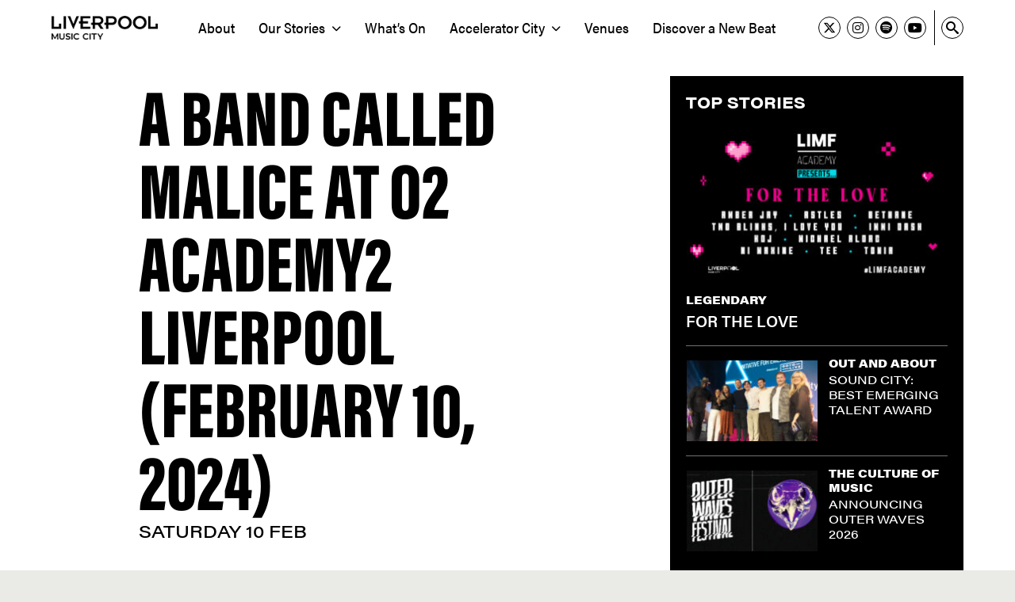

--- FILE ---
content_type: text/html; charset=UTF-8
request_url: https://liverpoolmusiccity.com/artist/a-band-called-malice-at-o2-academy2-liverpool-february-10-2024/
body_size: 11485
content:


<!DOCTYPE html>

<html dir="ltr" lang="en-US" prefix="og: https://ogp.me/ns#">

	<head>
        
		<!-- All in One SEO 4.9.3 - aioseo.com -->
	<meta name="robots" content="max-image-preview:large" />
	<link rel="canonical" href="https://liverpoolmusiccity.com/artist/a-band-called-malice-at-o2-academy2-liverpool-february-10-2024/" />
	<meta name="generator" content="All in One SEO (AIOSEO) 4.9.3" />
		<meta property="og:locale" content="en_US" />
		<meta property="og:site_name" content="Liverpool Music City -" />
		<meta property="og:type" content="article" />
		<meta property="og:title" content="A Band Called Malice at O2 Academy2 Liverpool (February 10, 2024) - Liverpool Music City" />
		<meta property="og:url" content="https://liverpoolmusiccity.com/artist/a-band-called-malice-at-o2-academy2-liverpool-february-10-2024/" />
		<meta property="article:published_time" content="2024-02-05T23:16:04+00:00" />
		<meta property="article:modified_time" content="2024-02-05T23:16:04+00:00" />
		<meta name="twitter:card" content="summary" />
		<meta name="twitter:title" content="A Band Called Malice at O2 Academy2 Liverpool (February 10, 2024) - Liverpool Music City" />
		<script type="application/ld+json" class="aioseo-schema">
			{"@context":"https:\/\/schema.org","@graph":[{"@type":"BreadcrumbList","@id":"https:\/\/liverpoolmusiccity.com\/artist\/a-band-called-malice-at-o2-academy2-liverpool-february-10-2024\/#breadcrumblist","itemListElement":[{"@type":"ListItem","@id":"https:\/\/liverpoolmusiccity.com#listItem","position":1,"name":"Home","item":"https:\/\/liverpoolmusiccity.com","nextItem":{"@type":"ListItem","@id":"https:\/\/liverpoolmusiccity.com\/artist\/#listItem","name":"Artists"}},{"@type":"ListItem","@id":"https:\/\/liverpoolmusiccity.com\/artist\/#listItem","position":2,"name":"Artists","item":"https:\/\/liverpoolmusiccity.com\/artist\/","nextItem":{"@type":"ListItem","@id":"https:\/\/liverpoolmusiccity.com\/artist\/a-band-called-malice-at-o2-academy2-liverpool-february-10-2024\/#listItem","name":"A Band Called Malice at O2 Academy2 Liverpool (February 10, 2024)"},"previousItem":{"@type":"ListItem","@id":"https:\/\/liverpoolmusiccity.com#listItem","name":"Home"}},{"@type":"ListItem","@id":"https:\/\/liverpoolmusiccity.com\/artist\/a-band-called-malice-at-o2-academy2-liverpool-february-10-2024\/#listItem","position":3,"name":"A Band Called Malice at O2 Academy2 Liverpool (February 10, 2024)","previousItem":{"@type":"ListItem","@id":"https:\/\/liverpoolmusiccity.com\/artist\/#listItem","name":"Artists"}}]},{"@type":"Organization","@id":"https:\/\/liverpoolmusiccity.com\/#organization","name":"Liverpool Music City","url":"https:\/\/liverpoolmusiccity.com\/"},{"@type":"WebPage","@id":"https:\/\/liverpoolmusiccity.com\/artist\/a-band-called-malice-at-o2-academy2-liverpool-february-10-2024\/#webpage","url":"https:\/\/liverpoolmusiccity.com\/artist\/a-band-called-malice-at-o2-academy2-liverpool-february-10-2024\/","name":"A Band Called Malice at O2 Academy2 Liverpool (February 10, 2024) - Liverpool Music City","inLanguage":"en-US","isPartOf":{"@id":"https:\/\/liverpoolmusiccity.com\/#website"},"breadcrumb":{"@id":"https:\/\/liverpoolmusiccity.com\/artist\/a-band-called-malice-at-o2-academy2-liverpool-february-10-2024\/#breadcrumblist"},"datePublished":"2024-02-05T23:16:04+00:00","dateModified":"2024-02-05T23:16:04+00:00"},{"@type":"WebSite","@id":"https:\/\/liverpoolmusiccity.com\/#website","url":"https:\/\/liverpoolmusiccity.com\/","name":"Liverpool Music City","inLanguage":"en-US","publisher":{"@id":"https:\/\/liverpoolmusiccity.com\/#organization"}}]}
		</script>
		<!-- All in One SEO -->


	<!-- This site is optimized with the Yoast SEO plugin v26.8 - https://yoast.com/product/yoast-seo-wordpress/ -->
	<title>A Band Called Malice at O2 Academy2 Liverpool (February 10, 2024) - Liverpool Music City</title>
	<link rel="canonical" href="https://liverpoolmusiccity.com/artist/a-band-called-malice-at-o2-academy2-liverpool-february-10-2024/" />
	<meta property="og:locale" content="en_US" />
	<meta property="og:type" content="article" />
	<meta property="og:title" content="A Band Called Malice at O2 Academy2 Liverpool (February 10, 2024) - Liverpool Music City" />
	<meta property="og:url" content="https://liverpoolmusiccity.com/artist/a-band-called-malice-at-o2-academy2-liverpool-february-10-2024/" />
	<meta property="og:site_name" content="Liverpool Music City" />
	<meta name="twitter:card" content="summary_large_image" />
	<script type="application/ld+json" class="yoast-schema-graph">{"@context":"https://schema.org","@graph":[{"@type":"WebPage","@id":"https://liverpoolmusiccity.com/artist/a-band-called-malice-at-o2-academy2-liverpool-february-10-2024/","url":"https://liverpoolmusiccity.com/artist/a-band-called-malice-at-o2-academy2-liverpool-february-10-2024/","name":"A Band Called Malice at O2 Academy2 Liverpool (February 10, 2024) - Liverpool Music City","isPartOf":{"@id":"https://liverpoolmusiccity.com/#website"},"datePublished":"2024-02-05T23:16:04+00:00","breadcrumb":{"@id":"https://liverpoolmusiccity.com/artist/a-band-called-malice-at-o2-academy2-liverpool-february-10-2024/#breadcrumb"},"inLanguage":"en-US","potentialAction":[{"@type":"ReadAction","target":["https://liverpoolmusiccity.com/artist/a-band-called-malice-at-o2-academy2-liverpool-february-10-2024/"]}]},{"@type":"BreadcrumbList","@id":"https://liverpoolmusiccity.com/artist/a-band-called-malice-at-o2-academy2-liverpool-february-10-2024/#breadcrumb","itemListElement":[{"@type":"ListItem","position":1,"name":"Home","item":"https://liverpoolmusiccity.com/"},{"@type":"ListItem","position":2,"name":"Artists","item":"https://liverpoolmusiccity.com/artist/"},{"@type":"ListItem","position":3,"name":"A Band Called Malice at O2 Academy2 Liverpool (February 10, 2024)"}]},{"@type":"WebSite","@id":"https://liverpoolmusiccity.com/#website","url":"https://liverpoolmusiccity.com/","name":"Liverpool Music City","description":"","potentialAction":[{"@type":"SearchAction","target":{"@type":"EntryPoint","urlTemplate":"https://liverpoolmusiccity.com/?s={search_term_string}"},"query-input":{"@type":"PropertyValueSpecification","valueRequired":true,"valueName":"search_term_string"}}],"inLanguage":"en-US"}]}</script>
	<!-- / Yoast SEO plugin. -->


<link rel='dns-prefetch' href='//kit.fontawesome.com' />
<link rel='dns-prefetch' href='//www.googletagmanager.com' />
<style id='wp-img-auto-sizes-contain-inline-css' type='text/css'>
img:is([sizes=auto i],[sizes^="auto," i]){contain-intrinsic-size:3000px 1500px}
/*# sourceURL=wp-img-auto-sizes-contain-inline-css */
</style>
<link rel='stylesheet' id='formidable-css' href='https://liverpoolmusiccity.com/wp-content/plugins/formidable/css/formidableforms.css?ver=1132113' type='text/css' media='all' />
<link rel='stylesheet' id='sbi_styles-css' href='https://liverpoolmusiccity.com/wp-content/plugins/instagram-feed/css/sbi-styles.min.css?ver=6.10.0' type='text/css' media='all' />
<style id='wp-emoji-styles-inline-css' type='text/css'>

	img.wp-smiley, img.emoji {
		display: inline !important;
		border: none !important;
		box-shadow: none !important;
		height: 1em !important;
		width: 1em !important;
		margin: 0 0.07em !important;
		vertical-align: -0.1em !important;
		background: none !important;
		padding: 0 !important;
	}
/*# sourceURL=wp-emoji-styles-inline-css */
</style>
<link rel='stylesheet' id='wp-block-library-css' href='https://liverpoolmusiccity.com/wp-includes/css/dist/block-library/style.min.css?ver=6.9' type='text/css' media='all' />
<style id='global-styles-inline-css' type='text/css'>
:root{--wp--preset--aspect-ratio--square: 1;--wp--preset--aspect-ratio--4-3: 4/3;--wp--preset--aspect-ratio--3-4: 3/4;--wp--preset--aspect-ratio--3-2: 3/2;--wp--preset--aspect-ratio--2-3: 2/3;--wp--preset--aspect-ratio--16-9: 16/9;--wp--preset--aspect-ratio--9-16: 9/16;--wp--preset--color--black: #000000;--wp--preset--color--cyan-bluish-gray: #abb8c3;--wp--preset--color--white: #ffffff;--wp--preset--color--pale-pink: #f78da7;--wp--preset--color--vivid-red: #cf2e2e;--wp--preset--color--luminous-vivid-orange: #ff6900;--wp--preset--color--luminous-vivid-amber: #fcb900;--wp--preset--color--light-green-cyan: #7bdcb5;--wp--preset--color--vivid-green-cyan: #00d084;--wp--preset--color--pale-cyan-blue: #8ed1fc;--wp--preset--color--vivid-cyan-blue: #0693e3;--wp--preset--color--vivid-purple: #9b51e0;--wp--preset--gradient--vivid-cyan-blue-to-vivid-purple: linear-gradient(135deg,rgb(6,147,227) 0%,rgb(155,81,224) 100%);--wp--preset--gradient--light-green-cyan-to-vivid-green-cyan: linear-gradient(135deg,rgb(122,220,180) 0%,rgb(0,208,130) 100%);--wp--preset--gradient--luminous-vivid-amber-to-luminous-vivid-orange: linear-gradient(135deg,rgb(252,185,0) 0%,rgb(255,105,0) 100%);--wp--preset--gradient--luminous-vivid-orange-to-vivid-red: linear-gradient(135deg,rgb(255,105,0) 0%,rgb(207,46,46) 100%);--wp--preset--gradient--very-light-gray-to-cyan-bluish-gray: linear-gradient(135deg,rgb(238,238,238) 0%,rgb(169,184,195) 100%);--wp--preset--gradient--cool-to-warm-spectrum: linear-gradient(135deg,rgb(74,234,220) 0%,rgb(151,120,209) 20%,rgb(207,42,186) 40%,rgb(238,44,130) 60%,rgb(251,105,98) 80%,rgb(254,248,76) 100%);--wp--preset--gradient--blush-light-purple: linear-gradient(135deg,rgb(255,206,236) 0%,rgb(152,150,240) 100%);--wp--preset--gradient--blush-bordeaux: linear-gradient(135deg,rgb(254,205,165) 0%,rgb(254,45,45) 50%,rgb(107,0,62) 100%);--wp--preset--gradient--luminous-dusk: linear-gradient(135deg,rgb(255,203,112) 0%,rgb(199,81,192) 50%,rgb(65,88,208) 100%);--wp--preset--gradient--pale-ocean: linear-gradient(135deg,rgb(255,245,203) 0%,rgb(182,227,212) 50%,rgb(51,167,181) 100%);--wp--preset--gradient--electric-grass: linear-gradient(135deg,rgb(202,248,128) 0%,rgb(113,206,126) 100%);--wp--preset--gradient--midnight: linear-gradient(135deg,rgb(2,3,129) 0%,rgb(40,116,252) 100%);--wp--preset--font-size--small: 13px;--wp--preset--font-size--medium: 20px;--wp--preset--font-size--large: 36px;--wp--preset--font-size--x-large: 42px;--wp--preset--spacing--20: 0.44rem;--wp--preset--spacing--30: 0.67rem;--wp--preset--spacing--40: 1rem;--wp--preset--spacing--50: 1.5rem;--wp--preset--spacing--60: 2.25rem;--wp--preset--spacing--70: 3.38rem;--wp--preset--spacing--80: 5.06rem;--wp--preset--shadow--natural: 6px 6px 9px rgba(0, 0, 0, 0.2);--wp--preset--shadow--deep: 12px 12px 50px rgba(0, 0, 0, 0.4);--wp--preset--shadow--sharp: 6px 6px 0px rgba(0, 0, 0, 0.2);--wp--preset--shadow--outlined: 6px 6px 0px -3px rgb(255, 255, 255), 6px 6px rgb(0, 0, 0);--wp--preset--shadow--crisp: 6px 6px 0px rgb(0, 0, 0);}:where(.is-layout-flex){gap: 0.5em;}:where(.is-layout-grid){gap: 0.5em;}body .is-layout-flex{display: flex;}.is-layout-flex{flex-wrap: wrap;align-items: center;}.is-layout-flex > :is(*, div){margin: 0;}body .is-layout-grid{display: grid;}.is-layout-grid > :is(*, div){margin: 0;}:where(.wp-block-columns.is-layout-flex){gap: 2em;}:where(.wp-block-columns.is-layout-grid){gap: 2em;}:where(.wp-block-post-template.is-layout-flex){gap: 1.25em;}:where(.wp-block-post-template.is-layout-grid){gap: 1.25em;}.has-black-color{color: var(--wp--preset--color--black) !important;}.has-cyan-bluish-gray-color{color: var(--wp--preset--color--cyan-bluish-gray) !important;}.has-white-color{color: var(--wp--preset--color--white) !important;}.has-pale-pink-color{color: var(--wp--preset--color--pale-pink) !important;}.has-vivid-red-color{color: var(--wp--preset--color--vivid-red) !important;}.has-luminous-vivid-orange-color{color: var(--wp--preset--color--luminous-vivid-orange) !important;}.has-luminous-vivid-amber-color{color: var(--wp--preset--color--luminous-vivid-amber) !important;}.has-light-green-cyan-color{color: var(--wp--preset--color--light-green-cyan) !important;}.has-vivid-green-cyan-color{color: var(--wp--preset--color--vivid-green-cyan) !important;}.has-pale-cyan-blue-color{color: var(--wp--preset--color--pale-cyan-blue) !important;}.has-vivid-cyan-blue-color{color: var(--wp--preset--color--vivid-cyan-blue) !important;}.has-vivid-purple-color{color: var(--wp--preset--color--vivid-purple) !important;}.has-black-background-color{background-color: var(--wp--preset--color--black) !important;}.has-cyan-bluish-gray-background-color{background-color: var(--wp--preset--color--cyan-bluish-gray) !important;}.has-white-background-color{background-color: var(--wp--preset--color--white) !important;}.has-pale-pink-background-color{background-color: var(--wp--preset--color--pale-pink) !important;}.has-vivid-red-background-color{background-color: var(--wp--preset--color--vivid-red) !important;}.has-luminous-vivid-orange-background-color{background-color: var(--wp--preset--color--luminous-vivid-orange) !important;}.has-luminous-vivid-amber-background-color{background-color: var(--wp--preset--color--luminous-vivid-amber) !important;}.has-light-green-cyan-background-color{background-color: var(--wp--preset--color--light-green-cyan) !important;}.has-vivid-green-cyan-background-color{background-color: var(--wp--preset--color--vivid-green-cyan) !important;}.has-pale-cyan-blue-background-color{background-color: var(--wp--preset--color--pale-cyan-blue) !important;}.has-vivid-cyan-blue-background-color{background-color: var(--wp--preset--color--vivid-cyan-blue) !important;}.has-vivid-purple-background-color{background-color: var(--wp--preset--color--vivid-purple) !important;}.has-black-border-color{border-color: var(--wp--preset--color--black) !important;}.has-cyan-bluish-gray-border-color{border-color: var(--wp--preset--color--cyan-bluish-gray) !important;}.has-white-border-color{border-color: var(--wp--preset--color--white) !important;}.has-pale-pink-border-color{border-color: var(--wp--preset--color--pale-pink) !important;}.has-vivid-red-border-color{border-color: var(--wp--preset--color--vivid-red) !important;}.has-luminous-vivid-orange-border-color{border-color: var(--wp--preset--color--luminous-vivid-orange) !important;}.has-luminous-vivid-amber-border-color{border-color: var(--wp--preset--color--luminous-vivid-amber) !important;}.has-light-green-cyan-border-color{border-color: var(--wp--preset--color--light-green-cyan) !important;}.has-vivid-green-cyan-border-color{border-color: var(--wp--preset--color--vivid-green-cyan) !important;}.has-pale-cyan-blue-border-color{border-color: var(--wp--preset--color--pale-cyan-blue) !important;}.has-vivid-cyan-blue-border-color{border-color: var(--wp--preset--color--vivid-cyan-blue) !important;}.has-vivid-purple-border-color{border-color: var(--wp--preset--color--vivid-purple) !important;}.has-vivid-cyan-blue-to-vivid-purple-gradient-background{background: var(--wp--preset--gradient--vivid-cyan-blue-to-vivid-purple) !important;}.has-light-green-cyan-to-vivid-green-cyan-gradient-background{background: var(--wp--preset--gradient--light-green-cyan-to-vivid-green-cyan) !important;}.has-luminous-vivid-amber-to-luminous-vivid-orange-gradient-background{background: var(--wp--preset--gradient--luminous-vivid-amber-to-luminous-vivid-orange) !important;}.has-luminous-vivid-orange-to-vivid-red-gradient-background{background: var(--wp--preset--gradient--luminous-vivid-orange-to-vivid-red) !important;}.has-very-light-gray-to-cyan-bluish-gray-gradient-background{background: var(--wp--preset--gradient--very-light-gray-to-cyan-bluish-gray) !important;}.has-cool-to-warm-spectrum-gradient-background{background: var(--wp--preset--gradient--cool-to-warm-spectrum) !important;}.has-blush-light-purple-gradient-background{background: var(--wp--preset--gradient--blush-light-purple) !important;}.has-blush-bordeaux-gradient-background{background: var(--wp--preset--gradient--blush-bordeaux) !important;}.has-luminous-dusk-gradient-background{background: var(--wp--preset--gradient--luminous-dusk) !important;}.has-pale-ocean-gradient-background{background: var(--wp--preset--gradient--pale-ocean) !important;}.has-electric-grass-gradient-background{background: var(--wp--preset--gradient--electric-grass) !important;}.has-midnight-gradient-background{background: var(--wp--preset--gradient--midnight) !important;}.has-small-font-size{font-size: var(--wp--preset--font-size--small) !important;}.has-medium-font-size{font-size: var(--wp--preset--font-size--medium) !important;}.has-large-font-size{font-size: var(--wp--preset--font-size--large) !important;}.has-x-large-font-size{font-size: var(--wp--preset--font-size--x-large) !important;}
/*# sourceURL=global-styles-inline-css */
</style>

<style id='classic-theme-styles-inline-css' type='text/css'>
/*! This file is auto-generated */
.wp-block-button__link{color:#fff;background-color:#32373c;border-radius:9999px;box-shadow:none;text-decoration:none;padding:calc(.667em + 2px) calc(1.333em + 2px);font-size:1.125em}.wp-block-file__button{background:#32373c;color:#fff;text-decoration:none}
/*# sourceURL=/wp-includes/css/classic-themes.min.css */
</style>
<style id='font-awesome-svg-styles-default-inline-css' type='text/css'>
.svg-inline--fa {
  display: inline-block;
  height: 1em;
  overflow: visible;
  vertical-align: -.125em;
}
/*# sourceURL=font-awesome-svg-styles-default-inline-css */
</style>
<link rel='stylesheet' id='font-awesome-svg-styles-css' href='https://liverpoolmusiccity.com/wp-content/uploads/font-awesome/v6.5.1/css/svg-with-js.css' type='text/css' media='all' />
<style id='font-awesome-svg-styles-inline-css' type='text/css'>
   .wp-block-font-awesome-icon svg::before,
   .wp-rich-text-font-awesome-icon svg::before {content: unset;}
/*# sourceURL=font-awesome-svg-styles-inline-css */
</style>
<link rel='stylesheet' id='forms-for-campaign-monitor-custom_cm_monitor_css-css' href='https://liverpoolmusiccity.com/wp-content/plugins/forms-for-campaign-monitor/forms/views/public/css/app.css?ver=1.0.0' type='text/css' media='all' />
<link rel='stylesheet' id='wp-pagenavi-css' href='https://liverpoolmusiccity.com/wp-content/plugins/wp-pagenavi/pagenavi-css.css?ver=2.70' type='text/css' media='all' />
<script defer crossorigin="anonymous" type="text/javascript" src="https://kit.fontawesome.com/4e0bb10fe2.js" id="font-awesome-official-js"></script>
<link rel="https://api.w.org/" href="https://liverpoolmusiccity.com/wp-json/" /><link rel="alternate" title="JSON" type="application/json" href="https://liverpoolmusiccity.com/wp-json/wp/v2/artist/4597" /><link rel="EditURI" type="application/rsd+xml" title="RSD" href="https://liverpoolmusiccity.com/xmlrpc.php?rsd" />
<meta name="generator" content="WordPress 6.9" />
<link rel='shortlink' href='https://liverpoolmusiccity.com/?p=4597' />
<meta name="generator" content="Site Kit by Google 1.170.0" />        <link rel="icon" type="image/png" href="https://liverpoolmusiccity.com/wp-content/themes/musiccity/favicon.png">
        <link rel="stylesheet" href="https://use.typekit.net/miw6kcv.css">
        <link rel="stylesheet" href="https://use.typekit.net/zkn2ujf.css">

        <link rel="stylesheet" href="https://use.typekit.net/ugb1uof.css">
        <link rel="stylesheet" type="text/css" href="https://liverpoolmusiccity.com/wp-content/themes/musiccity/style.css?v=449241550">
        <link rel="stylesheet" href="//cdnjs.cloudflare.com/ajax/libs/fancybox/2.1.5/jquery.fancybox.min.css">
        <meta name="viewport" content="width=device-width, initial-scale=1, maximum-scale=1, user-scalable=no">

        <!-- Google tag (gtag.js) --> 
        <script async src="https://www.googletagmanager.com/gtag/js?id=G-W712Z9SPGR"></script> 
        <script> window.dataLayer = window.dataLayer || []; function gtag(){dataLayer.push(arguments);} gtag('js', new Date()); gtag('config', 'G-W712Z9SPGR'); </script>

        <!-- Facebook Pixel Code -->
        <script>
            !function(f,b,e,v,n,t,s){
                if(f.fbq)return;n=f.fbq=function(){n.callMethod?
                n.callMethod.apply(n,arguments):n.queue.push(arguments)};
                if(!f._fbq)f._fbq=n;n.push=n;n.loaded=!0;n.version='2.0';
                n.queue=[];t=b.createElement(e);t.async=!0;
                t.src=v;s=b.getElementsByTagName(e)[0];
                s.parentNode.insertBefore(t,s)
            }(window,document,'script','https://connect.facebook.net/en_US/fbevents.js');
            fbq('init', '779490260672820');
            fbq('track', 'PageView');
        </script>
        <noscript>
            <img height="1" width="1" src="https://www.facebook.com/tr?id=779490260672820&ev=PageView&noscript=1"/>
        </noscript>
        <!-- End Facebook Pixel Code -->
        
	</head>

	<body class="wp-singular artist-template-default single single-artist postid-4597 wp-theme-musiccity sp-easy-accordion-enabled modula-best-grid-gallery">

		<header id="site-header" class="header-footer-group" role="banner">

            <div class="header-inner container clearfix row">

                <div class="col col-auto my-auto">
                    <a href="https://liverpoolmusiccity.com">
                        <img class="logo" src= "https://liverpoolmusiccity.com/wp-content/themes/musiccity/images/logo.png">
                    </a>
                </div>

                <nav class="col col-auto my-auto">
                    <ul id="menu-main-menu" class="main-menu"><li class=' menu-item menu-item-type-post_type menu-item-object-page'><a href="https://liverpoolmusiccity.com/about/"><span>About</span></a></li>
<li class=' menu-item menu-item-type-post_type menu-item-object-page menu-item-has-children'><a href="https://liverpoolmusiccity.com/our-stories/"><span>Our Stories<i class="fa fa-chevron-down"></i></span></a>
<ul class="sub-menu">
<li class=' menu-item menu-item-type-taxonomy menu-item-object-category'><a href="https://liverpoolmusiccity.com/category/legendary/"><span>Legendary</span></a></li>
<li class=' menu-item menu-item-type-post_type menu-item-object-page'><a href="https://liverpoolmusiccity.com/business-of-music/"><span>Business Of Music</span></a></li>
<li class=' menu-item menu-item-type-taxonomy menu-item-object-category'><a href="https://liverpoolmusiccity.com/category/the-culture-of-music/"><span>The Culture of Music</span></a></li>
<li class=' menu-item menu-item-type-taxonomy menu-item-object-category'><a href="https://liverpoolmusiccity.com/category/spotlight/"><span>Spotlight</span></a></li>
<li class=' menu-item menu-item-type-taxonomy menu-item-object-category'><a href="https://liverpoolmusiccity.com/category/creators-connect/"><span>Creators Connect</span></a></li>
<li class=' menu-item menu-item-type-taxonomy menu-item-object-category'><a href="https://liverpoolmusiccity.com/category/my-playlist/"><span>My Playlist</span></a></li>
<li class=' menu-item menu-item-type-taxonomy menu-item-object-category'><a href="https://liverpoolmusiccity.com/category/out-and-about/"><span>Out and About</span></a></li>
<li class=' menu-item menu-item-type-taxonomy menu-item-object-category'><a href="https://liverpoolmusiccity.com/category/sounds-of-the-underground/"><span>Sounds of the Underground</span></a></li>
</ul>
</li>
<li class=' menu-item menu-item-type-post_type menu-item-object-page'><a href="https://liverpoolmusiccity.com/whats-on/"><span>What’s On</span></a></li>
<li class=' menu-item menu-item-type-post_type menu-item-object-page menu-item-has-children'><a href="https://liverpoolmusiccity.com/accelerator-city/"><span>Accelerator City<i class="fa fa-chevron-down"></i></span></a>
<ul class="sub-menu">
<li class=' menu-item menu-item-type-post_type menu-item-object-page'><a href="https://liverpoolmusiccity.com/expedition-one/"><span>Expedition One: Headline Industry Summit</span></a></li>
<li class=' menu-item menu-item-type-post_type menu-item-object-page'><a href="https://liverpoolmusiccity.com/act-1-5/"><span>Act 1.5: Three Nights Of Live Music</span></a></li>
</ul>
</li>
<li class=' menu-item menu-item-type-post_type menu-item-object-page'><a href="https://liverpoolmusiccity.com/venues/"><span>Venues</span></a></li>
<li class=' menu-item menu-item-type-post_type menu-item-object-page'><a href="https://liverpoolmusiccity.com/discover-a-new-beat/"><span>Discover a New Beat</span></a></li>
</ul>                </nav>

                <div class="header-right col col-auto my-auto ml-auto">
                    <div class="row">
                        <div class="header-social social-links col col-auto my-auto">
                            <div class="row">
                                                                                                <div class="col col-auto">
                                    <a href="https://x.com/Lpool_MusicCity" target="_blank">
                                        <i class="fa-brands fa-x-twitter"></i>
                                    </a>
                                </div>
                                                                                                <div class="col col-auto">
                                    <a href="https://www.instagram.com/liverpoolmusiccity/" target="_blank">
                                        <i class="fa-brands fa-instagram"></i>
                                    </a>
                                </div>
                                                                                                                                <div class="col col-auto">
                                    <a href="https://open.spotify.com/playlist/4XRC0OvkiqvBzmtN4zNGng" target="_blank">
                                        <i class="fa-brands fa-spotify"></i>
                                    </a>
                                </div>
                                                                                                                                <div class="col col-auto">
                                    <a href="https://www.youtube.com/@LiverpoolMusicCity" target="_blank">
                                        <i class="fa-brands fa-youtube"></i>
                                    </a>
                                </div>
                                                            </div>

                        </div>
                        <div class="header-search col col-auto my-auto">
                            <div class="col col-auto">
                                <span class="header-search-toggle header-search-icon">
                                    <i class="icon-search"></i>
                                </span>
                            </div>
                        </div>
                    </div>
                </div>


            </div>


            <div class="responsive-nav-container container">
                <div class="responsive-nav-toggle">
                    <strong>Menu</strong>
                    <i class="fa-solid fa-bars"></i>
                </div>

                <div id="responsive-nav">
                    <div class="responsive-nav-inner">
                    <ul id="menu-main-menu-1" class="responsive-nav-menu"><li id="menu-item-3323" class="menu-item menu-item-type-post_type menu-item-object-page menu-item-3323"><a href="https://liverpoolmusiccity.com/about/">About</a></li>
<li id="menu-item-3373" class="menu-item menu-item-type-post_type menu-item-object-page menu-item-has-children menu-item-3373"><a href="https://liverpoolmusiccity.com/our-stories/">Our Stories</a>
<ul class="sub-menu">
	<li id="menu-item-3542" class="menu-item menu-item-type-taxonomy menu-item-object-category menu-item-3542"><a href="https://liverpoolmusiccity.com/category/legendary/">Legendary</a></li>
	<li id="menu-item-3548" class="menu-item menu-item-type-post_type menu-item-object-page menu-item-3548"><a href="https://liverpoolmusiccity.com/business-of-music/">Business Of Music</a></li>
	<li id="menu-item-3547" class="menu-item menu-item-type-taxonomy menu-item-object-category menu-item-3547"><a href="https://liverpoolmusiccity.com/category/the-culture-of-music/">The Culture of Music</a></li>
	<li id="menu-item-3546" class="menu-item menu-item-type-taxonomy menu-item-object-category menu-item-3546"><a href="https://liverpoolmusiccity.com/category/spotlight/">Spotlight</a></li>
	<li id="menu-item-3541" class="menu-item menu-item-type-taxonomy menu-item-object-category menu-item-3541"><a href="https://liverpoolmusiccity.com/category/creators-connect/">Creators Connect</a></li>
	<li id="menu-item-3543" class="menu-item menu-item-type-taxonomy menu-item-object-category menu-item-3543"><a href="https://liverpoolmusiccity.com/category/my-playlist/">My Playlist</a></li>
	<li id="menu-item-3544" class="menu-item menu-item-type-taxonomy menu-item-object-category menu-item-3544"><a href="https://liverpoolmusiccity.com/category/out-and-about/">Out and About</a></li>
	<li id="menu-item-3545" class="menu-item menu-item-type-taxonomy menu-item-object-category menu-item-3545"><a href="https://liverpoolmusiccity.com/category/sounds-of-the-underground/">Sounds of the Underground</a></li>
</ul>
</li>
<li id="menu-item-3333" class="menu-item menu-item-type-post_type menu-item-object-page menu-item-3333"><a href="https://liverpoolmusiccity.com/whats-on/">What’s On</a></li>
<li id="menu-item-7945" class="menu-item menu-item-type-post_type menu-item-object-page menu-item-has-children menu-item-7945"><a href="https://liverpoolmusiccity.com/accelerator-city/">Accelerator City</a>
<ul class="sub-menu">
	<li id="menu-item-8681" class="menu-item menu-item-type-post_type menu-item-object-page menu-item-8681"><a href="https://liverpoolmusiccity.com/expedition-one/">Expedition One: Headline Industry Summit</a></li>
	<li id="menu-item-8682" class="menu-item menu-item-type-post_type menu-item-object-page menu-item-8682"><a href="https://liverpoolmusiccity.com/act-1-5/">Act 1.5: Three Nights Of Live Music</a></li>
</ul>
</li>
<li id="menu-item-3079" class="menu-item menu-item-type-post_type menu-item-object-page menu-item-3079"><a href="https://liverpoolmusiccity.com/venues/">Venues</a></li>
<li id="menu-item-3551" class="menu-item menu-item-type-post_type menu-item-object-page menu-item-3551"><a href="https://liverpoolmusiccity.com/discover-a-new-beat/">Discover a New Beat</a></li>
</ul>                    </div>
                </div>          
            </div>     


        </header><!-- #site-header -->
        <div id="content">

    
    <div class="page-content container">
        <div class="page-content-inner">
            <div class="page-content-article-container">
                <article>

                    <h1 class="page-header has-subheader">A Band Called Malice at O2 Academy2 Liverpool (February 10, 2024)</h1>
                                        <h2 class="page-subheader">Saturday 10 Feb</h2>
                    
                    
                                        <div class="artist-page-bottom-text row">
                        
                                                                        <div class="col">
                            19:00:00                        </div>
                                            </div>
                    
                                        <div class="artist-page-bottom-text">
                        Saturday 10 February                    </div>
                    
                                                                    <a class="button artist-page-ticket-link" target="_blank" href="https://www.songkick.com/concerts/41444341-a-band-called-malice-at-o2-academy2-liverpool?utm_source=60378&utm_medium=partner">Tickets</a>
                                        
                </article>
            </div>
            <div class="page-content-sidebar">
                
<div class="news-sidebar">
        <h3 class="news-sidebar-heading">Top Stories</h3>
            <div class="news-sidebar-items">
                                <div class="news-sidebar-item news-sidebar-item-large">
                                <div class="item-image" style="border-color: #000000">
                    <img src="https://liverpoolmusiccity.com/wp-content/uploads/2026/01/for-the-love_-330x204.jpg"/>
                    <a class="item-image-link" href="https://liverpoolmusiccity.com/2026/01/15/for-the-love/" target="_self"></a>
                </div>
                                <div class="item-content">
                                        <h4 class="item-category"><a href="https://liverpoolmusiccity.com/category/legendary/">Legendary</a></h4>
                                        <h5 class="item-title"><a href="https://liverpoolmusiccity.com/2026/01/15/for-the-love/" target="_self">FOR THE LOVE</a></h5>
                </div>
            </div>
                                <div class="news-sidebar-item">
                                <div class="item-image" style="border-color: #000000">
                    <img src="https://liverpoolmusiccity.com/wp-content/uploads/2025/12/SOUND-CITY-BEST-EMERGING-TALENT-AWARD_slider-167x104.jpg"/>
                    <a class="item-image-link" href="https://liverpoolmusiccity.com/2025/12/08/sound-city-best-emerging-talent-award/" target="_self"></a>
                </div>
                                <div class="item-content">
                                        <h4 class="item-category"><a href="https://liverpoolmusiccity.com/category/out-and-about/">Out and About</a></h4>
                                        <h5 class="item-title"><a href="https://liverpoolmusiccity.com/2025/12/08/sound-city-best-emerging-talent-award/" target="_self">SOUND CITY: BEST EMERGING TALENT AWARD</a></h5>
                </div>
            </div>
                                <div class="news-sidebar-item">
                                <div class="item-image" style="border-color: #000000">
                    <img src="https://liverpoolmusiccity.com/wp-content/uploads/2025/11/Outer-Waves-2026-167x104.jpg"/>
                    <a class="item-image-link" href="https://liverpoolmusiccity.com/2025/11/15/announcing-outer-waves-2026/" target="_self"></a>
                </div>
                                <div class="item-content">
                                        <h4 class="item-category"><a href="https://liverpoolmusiccity.com/category/the-culture-of-music/">The Culture of Music</a></h4>
                                        <h5 class="item-title"><a href="https://liverpoolmusiccity.com/2025/11/15/announcing-outer-waves-2026/" target="_self">ANNOUNCING OUTER WAVES 2026</a></h5>
                </div>
            </div>
                </div>
    
        <a class="news-sidebar-view-all-link" href="https://liverpoolmusiccity.com/news/">View All</a>
    </div>                             </div>
        </div>
    </div>


        </div><!-- #content -->
        <footer id="site-footer">
            <div class="footer-inner container clearfix">

                <div class="footer-upper footer-row">
                    <div class="footer-col footer-mailing-list">
                        <div class="footer-mailing-list-heading">Join Our Mailing List</div>
                        <div>
                            <div>
                                <form class="js-cm-form" id="subForm" action="https://www.createsend.com/t/subscribeerror?description=" method="post" data-id="2BE4EF332AA2E32596E38B640E905619EE995B1D8C825B6F9944EE5FE5E3582E7AE8E7D1E995048787E6362EB913FF300C754455F27E8E0A83D8167423A9EA29">
                                    <div class="frm_fields_container">
                                        <div class="frm_form_field form-field  frm_required_field frm_none_container" style="margin-bottom: 1em;">
                                            <label class="frm_primary_label">Name </label>
                                            <input aria-label="Name" id="fieldName" maxlength="200" name="cm-name" placeholder="Your Name" type="text">
                                        </div>
                                        <div class="frm_form_field form-field  frm_required_field frm_none_container">
                                            <label class="frm_primary_label">Email </label>
                                            <input autocomplete="Email" aria-label="Email" class="js-cm-email-input qa-input-email" id="fieldEmail" maxlength="200" name="cm-jkdyulu-jkdyulu" placeholder="Your Email" required="" type="email">
                                        </div>
                                        <div class="frm_form_field form-field">
                                            <div class="frm_submit">
                                                <button class="frm_button_submit" type="submit">Subscribe</button>
                                            </div>
                                        </div>
                                    </div>
                                </form>
                            </div>
                        </div>
                        <script type="text/javascript" src="https://js.createsend1.com/javascript/copypastesubscribeformlogic.js"></script>


                    </div>
                    <div class="footer-col">
                        <div class="footer-more-menus">
                            <div class="footer-more-menu">
                                <div class="footer-more-menu-heading">More</div>
                                <ul id="menu-footer-more-menu" class="footer-more-menu-items"><li id="menu-item-3555" class="menu-item menu-item-type-post_type menu-item-object-page menu-item-3555"><a href="https://liverpoolmusiccity.com/contact/">Contact</a></li>
<li id="menu-item-3347" class="menu-item menu-item-type-post_type menu-item-object-page menu-item-3347"><a href="https://liverpoolmusiccity.com/subscribe/">Subscribe</a></li>
<li id="menu-item-3338" class="menu-item menu-item-type-post_type menu-item-object-page menu-item-3338"><a href="https://liverpoolmusiccity.com/partners/">Partners</a></li>
<li id="menu-item-3346" class="menu-item menu-item-type-post_type menu-item-object-page menu-item-3346"><a href="https://liverpoolmusiccity.com/faqs/">FAQs</a></li>
</ul>                            </div>
                            <div class="footer-more-menu">
                                <div class="footer-more-menu-heading">Social</div>
                                <ul id="menu-footer-social-menu" class="footer-more-menu-items"><li id="menu-item-3141" class="menu-item menu-item-type-custom menu-item-object-custom menu-item-3141"><a target="_blank" href="https://www.instagram.com/liverpoolmusiccity/">Instagram</a></li>
<li id="menu-item-6455" class="menu-item menu-item-type-custom menu-item-object-custom menu-item-6455"><a target="_blank" href="https://x.com/Lpool_MusicCity">X</a></li>
</ul>                            </div>
                        </div>
                    </div>
                </div>

                <div class="footer-lower footer-row">
                    <div class="footer-col">
                        <a href="https://liverpoolmusiccity.com">
                            <img class="footer-logo" src= "https://liverpoolmusiccity.com/wp-content/themes/musiccity/images/footer-logo.png">
                        </a>
                    </div>
                    <div class="footer-col">
                        <div class="footer-bottom-right">
                            <div>
                                All rights reserved
                            </div>
                            <div>
                            <ul id="menu-footer-bottom-menu" class="footer-bottom-menu"><li id="menu-item-3345" class="menu-item menu-item-type-post_type menu-item-object-page menu-item-3345"><a href="https://liverpoolmusiccity.com/privacy-policy/">Privacy Policy</a></li>
<li id="menu-item-3343" class="menu-item menu-item-type-post_type menu-item-object-page menu-item-3343"><a href="https://liverpoolmusiccity.com/partners/">Partners</a></li>
<li id="menu-item-3344" class="menu-item menu-item-type-post_type menu-item-object-page menu-item-3344"><a href="https://liverpoolmusiccity.com/terms-and-conditions/">Terms &amp; Conditions</a></li>
</ul>                            </div>
                            <div>
                            Copyright &copy; 2026                            </div>
                        </div>
                    </div>
                </div>


            </div>
        </footer><!-- #site-footer -->

        <div class="search-popup">
            <div class="search-toggle search-popup-close">
                <i class="fa-light fa-times search-toggle-close"></i>
            </div>
            <div class="search-popup-content container">
                <form class="search-form" method="get" action="/">
                    <div class="search-form-inner">
                        <input type="text" name="s" placeholder="Search..." value="">
                        <button type="submit">                        
                            <i class="fa-light fa-magnifying-glass"></i>
                        </button>
                    </div>
                </form>
            </div>
        </div>

        <script src="//code.jquery.com/jquery-1.12.0.min.js"></script>
        <script src="//code.jquery.com/jquery-migrate-1.2.1.min.js"></script>

        <!-- <script src="https://ajax.googleapis.com/ajax/libs/jquery/3.6.0/jquery.min.js"></script> -->
        <script src="https://liverpoolmusiccity.com/wp-content/themes/musiccity/js/jquery-ui.min.js"></script>

        <script src="https://liverpoolmusiccity.com/wp-content/themes/musiccity/js/jquery.backstretch.min.js"></script>
        <script src="https://liverpoolmusiccity.com/wp-content/themes/musiccity/js/jquery.flexslider-min.js"></script>
        <script src="https://liverpoolmusiccity.com/wp-content/themes/musiccity/js/jquery.fancybox.min.js"></script>
        <script src="https://liverpoolmusiccity.com/wp-content/themes/musiccity/js/script.js?v=973039321"></script>

		<script type="speculationrules">
{"prefetch":[{"source":"document","where":{"and":[{"href_matches":"/*"},{"not":{"href_matches":["/wp-*.php","/wp-admin/*","/wp-content/uploads/*","/wp-content/*","/wp-content/plugins/*","/wp-content/themes/musiccity/*","/*\\?(.+)"]}},{"not":{"selector_matches":"a[rel~=\"nofollow\"]"}},{"not":{"selector_matches":".no-prefetch, .no-prefetch a"}}]},"eagerness":"conservative"}]}
</script>
<!-- Instagram Feed JS -->
<script type="text/javascript">
var sbiajaxurl = "https://liverpoolmusiccity.com/wp-admin/admin-ajax.php";
</script>

<!-- font handler -->
    <script type="text/javascript" id="forms-for-campaign-monitor-ajax-script-public-js-extra">
/* <![CDATA[ */
var ajax_request = {"ajax_url":"https://liverpoolmusiccity.com/wp-admin/admin-ajax.php"};
//# sourceURL=forms-for-campaign-monitor-ajax-script-public-js-extra
/* ]]> */
</script>
<script type="text/javascript" src="https://liverpoolmusiccity.com/wp-content/plugins/forms-for-campaign-monitor/forms/views/public/js/app.js?ver=6.9" id="forms-for-campaign-monitor-ajax-script-public-js"></script>
<script id="wp-emoji-settings" type="application/json">
{"baseUrl":"https://s.w.org/images/core/emoji/17.0.2/72x72/","ext":".png","svgUrl":"https://s.w.org/images/core/emoji/17.0.2/svg/","svgExt":".svg","source":{"concatemoji":"https://liverpoolmusiccity.com/wp-includes/js/wp-emoji-release.min.js?ver=6.9"}}
</script>
<script type="module">
/* <![CDATA[ */
/*! This file is auto-generated */
const a=JSON.parse(document.getElementById("wp-emoji-settings").textContent),o=(window._wpemojiSettings=a,"wpEmojiSettingsSupports"),s=["flag","emoji"];function i(e){try{var t={supportTests:e,timestamp:(new Date).valueOf()};sessionStorage.setItem(o,JSON.stringify(t))}catch(e){}}function c(e,t,n){e.clearRect(0,0,e.canvas.width,e.canvas.height),e.fillText(t,0,0);t=new Uint32Array(e.getImageData(0,0,e.canvas.width,e.canvas.height).data);e.clearRect(0,0,e.canvas.width,e.canvas.height),e.fillText(n,0,0);const a=new Uint32Array(e.getImageData(0,0,e.canvas.width,e.canvas.height).data);return t.every((e,t)=>e===a[t])}function p(e,t){e.clearRect(0,0,e.canvas.width,e.canvas.height),e.fillText(t,0,0);var n=e.getImageData(16,16,1,1);for(let e=0;e<n.data.length;e++)if(0!==n.data[e])return!1;return!0}function u(e,t,n,a){switch(t){case"flag":return n(e,"\ud83c\udff3\ufe0f\u200d\u26a7\ufe0f","\ud83c\udff3\ufe0f\u200b\u26a7\ufe0f")?!1:!n(e,"\ud83c\udde8\ud83c\uddf6","\ud83c\udde8\u200b\ud83c\uddf6")&&!n(e,"\ud83c\udff4\udb40\udc67\udb40\udc62\udb40\udc65\udb40\udc6e\udb40\udc67\udb40\udc7f","\ud83c\udff4\u200b\udb40\udc67\u200b\udb40\udc62\u200b\udb40\udc65\u200b\udb40\udc6e\u200b\udb40\udc67\u200b\udb40\udc7f");case"emoji":return!a(e,"\ud83e\u1fac8")}return!1}function f(e,t,n,a){let r;const o=(r="undefined"!=typeof WorkerGlobalScope&&self instanceof WorkerGlobalScope?new OffscreenCanvas(300,150):document.createElement("canvas")).getContext("2d",{willReadFrequently:!0}),s=(o.textBaseline="top",o.font="600 32px Arial",{});return e.forEach(e=>{s[e]=t(o,e,n,a)}),s}function r(e){var t=document.createElement("script");t.src=e,t.defer=!0,document.head.appendChild(t)}a.supports={everything:!0,everythingExceptFlag:!0},new Promise(t=>{let n=function(){try{var e=JSON.parse(sessionStorage.getItem(o));if("object"==typeof e&&"number"==typeof e.timestamp&&(new Date).valueOf()<e.timestamp+604800&&"object"==typeof e.supportTests)return e.supportTests}catch(e){}return null}();if(!n){if("undefined"!=typeof Worker&&"undefined"!=typeof OffscreenCanvas&&"undefined"!=typeof URL&&URL.createObjectURL&&"undefined"!=typeof Blob)try{var e="postMessage("+f.toString()+"("+[JSON.stringify(s),u.toString(),c.toString(),p.toString()].join(",")+"));",a=new Blob([e],{type:"text/javascript"});const r=new Worker(URL.createObjectURL(a),{name:"wpTestEmojiSupports"});return void(r.onmessage=e=>{i(n=e.data),r.terminate(),t(n)})}catch(e){}i(n=f(s,u,c,p))}t(n)}).then(e=>{for(const n in e)a.supports[n]=e[n],a.supports.everything=a.supports.everything&&a.supports[n],"flag"!==n&&(a.supports.everythingExceptFlag=a.supports.everythingExceptFlag&&a.supports[n]);var t;a.supports.everythingExceptFlag=a.supports.everythingExceptFlag&&!a.supports.flag,a.supports.everything||((t=a.source||{}).concatemoji?r(t.concatemoji):t.wpemoji&&t.twemoji&&(r(t.twemoji),r(t.wpemoji)))});
//# sourceURL=https://liverpoolmusiccity.com/wp-includes/js/wp-emoji-loader.min.js
/* ]]> */
</script>

	</body>
</html>


--- FILE ---
content_type: application/x-javascript
request_url: https://liverpoolmusiccity.com/wp-content/themes/musiccity/js/script.js?v=973039321
body_size: 570
content:
(function ($) {
  //slider
  $(".slider").flexslider({
    controlNav: true,
    directionNav: false,
  });


  //slider (NEW SITE)
  $(".page-slider").flexslider({
    controlNav: true,
    customDirectionNav: $(".custom-slider-direction-nav a"),
    manualControls: ".slider-navigation ul li",
    controlsContainer: ".slider-navigation",
  });

  
  //post carousel (NEW SITE)
  $(".post-carousel").flexslider({
    animation: "slide",
    animationLoop: false,
    itemWidth: 400,
    itemMargin: 0,
    move: 1,
    controlNav: false,
    touch: true,
    draggable: true,
    customDirectionNav: $(".custom-slider-direction-nav a"),

    before: function (slider) {
      // Add 'moving' class to the entire slider before the next slide animation
      slider.addClass('moving');
    },
    after: function (slider) {
      // Remove 'moving' class from the entire slider after the slide animation completes
      slider.removeClass('moving');
    }


  });

  //scroll to anchor tags if one is present in url
  var hash = window.location.hash;
  if (hash) {
      var target = $(hash);
      if (target.length) {
          $('html, body').animate({
              scrollTop: target.offset().top - 30
          }, 1000);
      }
  }

  //responsive nav
  var navOpen = 0;
  $(".responsive-nav-toggle").on("click", function () {
    if (navOpen == 0) {
      $("#responsive-nav .responsive-nav-menu").stop().slideDown();
      navOpen = 1;
    } else if (navOpen == 1) {
      $("#responsive-nav .responsive-nav-menu").stop().slideUp();
      navOpen = 0;
    }
  });

  //scroll into view
  function isScrolledIntoView(elem) {
    var docViewTop = $(window).scrollTop();
    var docViewBottom = docViewTop + $(window).height();
    var elemTop = $(elem).offset().top;
    var elemBottom = elemTop + $(elem).height();
    return docViewBottom >= elemTop;
  }

  function checkScrolledIntoView() {
    $(".not-in-view").each(function () {
      if (isScrolledIntoView($(this))) {
        $(this).addClass("active");
      }
    });
  }
  $(window).scroll(function (event) {
    checkScrolledIntoView();
  });
  checkScrolledIntoView();

  //backstretch
  $(".slider .slides li.has-image").each(function () {
    $(this).backstretch($(this).attr("data-img"));
  });

  //search
  var searchOpen = 0;
  $(".header-search-toggle, .search-toggle").on("click", function () {
    console.log(999);
    if (searchOpen === 0) {
      $("body").addClass("search-open");
      searchOpen = 1;
      $("body").removeClass("scrolled");
    } else {
      $("body").removeClass("search-open");
      searchOpen = 0;
      $(window).scroll();
    }
  });

  //accordion
  $("#accordion").accordion({
    heightStyle: "content",
    header: "h3",
    collapsible: true,
    active: false,
  });

  //Fancybox
  // $('a[href$=".gif"],a[href$=".jpg"],a[href$=".png"],a[href$=".bmp"]').attr("rel","gallery").fancybox();
})(this.jQuery);
